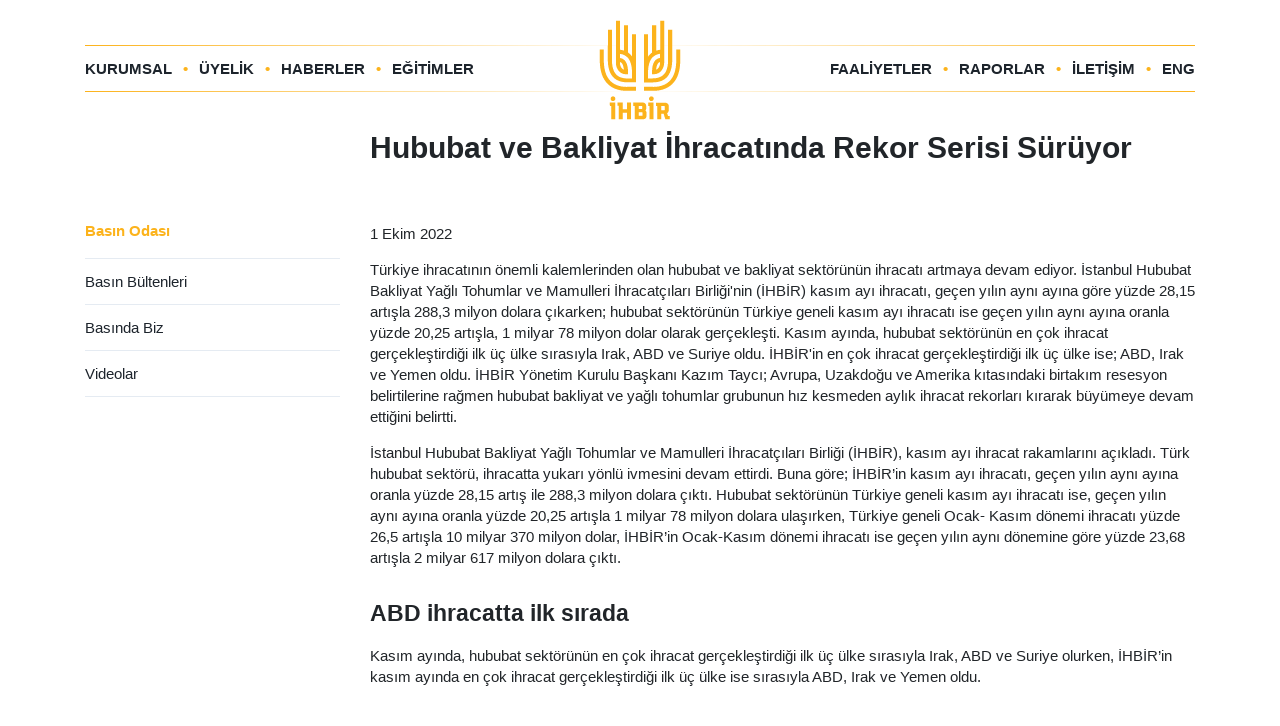

--- FILE ---
content_type: text/html; charset=UTF-8
request_url: https://ihbir.org.tr/basin-bulteni/hububat-ve-bakliyat-ihracatinda-rekor-serisi-suruyor/
body_size: 4484
content:
<!DOCTYPE HTML>
<html lang="tr-TR">
	<head>
		<title>Hububat ve Bakliyat İhracatında Rekor Serisi Sürüyor &#8211; İHBİR</title>
<meta name='robots' content='max-image-preview:large' />
<link rel="alternate" hreflang="en" href="https://ihbir.org.tr/en/press/hububat-ve-bakliyat-ihracatinda-rekor-serisi-suruyor/" />
<link rel="alternate" hreflang="tr" href="https://ihbir.org.tr/basin-bulteni/hububat-ve-bakliyat-ihracatinda-rekor-serisi-suruyor/" />
<link rel="alternate" hreflang="x-default" href="https://ihbir.org.tr/basin-bulteni/hububat-ve-bakliyat-ihracatinda-rekor-serisi-suruyor/" />
<link rel='stylesheet' id='lepopup-style-css' href='https://ihbir.org.tr/wp-content/plugins/halfdata-green-popups/css/style.css?ver=7.47' type='text/css' media='all' />
<link rel='stylesheet' id='airdatepicker-css' href='https://ihbir.org.tr/wp-content/plugins/halfdata-green-popups/css/airdatepicker.css?ver=7.47' type='text/css' media='all' />
<script type='text/javascript' src='https://ihbir.org.tr/wp-includes/js/jquery/jquery.min.js?ver=3.6.1' id='jquery-core-js'></script>
<script type='text/javascript' src='https://ihbir.org.tr/wp-includes/js/jquery/jquery-migrate.min.js?ver=3.3.2' id='jquery-migrate-js'></script>
<script type='text/javascript' id='wpml-cookie-js-extra'>
/* <![CDATA[ */
var wpml_cookies = {"wp-wpml_current_language":{"value":"tr","expires":1,"path":"\/"}};
var wpml_cookies = {"wp-wpml_current_language":{"value":"tr","expires":1,"path":"\/"}};
/* ]]> */
</script>
<script type='text/javascript' src='https://ihbir.org.tr/wp-content/plugins/sitepress-multilingual-cms/res/js/cookies/language-cookie.js?ver=4.5.14' id='wpml-cookie-js'></script>
<link rel="canonical" href="https://ihbir.org.tr/basin-bulteni/hububat-ve-bakliyat-ihracatinda-rekor-serisi-suruyor/" />
<link rel='shortlink' href='https://ihbir.org.tr/?p=808' />
<meta name="generator" content="WPML ver:4.5.14 stt:1,53;" />

		<script>var lepopup_customjs_handlers={};var lepopup_cookie_value="ilovefamily";var lepopup_events_data={};var lepopup_content_id="808";var lepopup_icl_language="tr";</script><script>function lepopup_add_event(_event,_data){if(typeof _lepopup_add_event == typeof undefined){jQuery(document).ready(function(){_lepopup_add_event(_event,_data);});}else{_lepopup_add_event(_event,_data);}}</script>		<meta charset="UTF-8" />
		<meta name="viewport" content="width=device-width, initial-scale=1" />
		<link rel="stylesheet" href="https://ihbir.org.tr/wp-content/themes/fsp/style.css?ver=2.2432344353467643453443433443434343332" />
		<link rel="stylesheet" type="text/css" href="//cdn.jsdelivr.net/npm/slick-carousel@1.8.1/slick/slick.min.css"/>
		<!-- Google Tag Manager -->
		<script>(function(w,d,s,l,i){w[l]=w[l]||[];w[l].push({'gtm.start':
		new Date().getTime(),event:'gtm.js'});var f=d.getElementsByTagName(s)[0],
		j=d.createElement(s),dl=l!='dataLayer'?'&l='+l:'';j.async=true;j.src=
		'https://www.googletagmanager.com/gtm.js?id='+i+dl;f.parentNode.insertBefore(j,f);
		})(window,document,'script','dataLayer','GTM-PT4JCHG');</script>
		<!-- End Google Tag Manager -->
	</head>
	<body class="basin-bulteni-template-default single single-basin-bulteni postid-808">
		<!-- Google Tag Manager (noscript) -->
		<noscript><iframe src="https://www.googletagmanager.com/ns.html?id=GTM-PT4JCHG"
		height="0" width="0" style="display:none;visibility:hidden"></iframe></noscript>
		<!-- End Google Tag Manager (noscript) -->
				<header class="desktop">
			<div class="container">
				<div class="top">
					<ul id="menu-sol-menu" class="left"><li id="menu-item-779" class="menu-item menu-item-type-post_type menu-item-object-kurumsal menu-item-779"><a href="https://ihbir.org.tr/kurumsal/hakkimizda/">Kurumsal</a></li>
<li id="menu-item-780" class="menu-item menu-item-type-post_type menu-item-object-kurumsal menu-item-780"><a href="https://ihbir.org.tr/kurumsal/nasil-uye-olunur/">Üyelik</a></li>
<li id="menu-item-789" class="menu-item menu-item-type-post_type_archive menu-item-object-haber menu-item-789"><a href="https://ihbir.org.tr/haber/">Haberler</a></li>
<li id="menu-item-13343" class="menu-item menu-item-type-post_type menu-item-object-page menu-item-13343"><a href="https://ihbir.org.tr/egitimler/">Eğitimler</a></li>
</ul>					<a class="logotype" href="https://ihbir.org.tr/" alt="İstanbul Hububat Bakliyat Yağlı Tohumlar ve Mamulleri İhracatçıları Birliği">
						<img id="log" src="https://ihbir.org.tr/wp-content/themes/fsp/assets/img/ihbir.svg" width="82" height="100" />
					</a>
					<ul id="menu-sag-menu" class="right"><li id="menu-item-782" class="menu-item menu-item-type-post_type_archive menu-item-object-faaliyet menu-item-782"><a href="https://ihbir.org.tr/faaliyet/">Faaliyetler</a></li>
<li id="menu-item-784" class="menu-item menu-item-type-post_type_archive menu-item-object-rapor menu-item-784"><a href="https://ihbir.org.tr/rapor/">Raporlar</a></li>
<li id="menu-item-781" class="menu-item menu-item-type-post_type menu-item-object-page menu-item-781"><a href="https://ihbir.org.tr/iletisim/">İletişim</a></li>
<li id="menu-item-12531" class="menu-item menu-item-type-custom menu-item-object-custom menu-item-12531"><a href="https://ihbir.org.tr/en/">Eng</a></li>
</ul>				</div>
			</div>
		</header>
				<main class="container"><article>
	<div class="row">
		<div class="col-xs"></div>
		<div class="col-xl"><h1>Hububat ve Bakliyat İhracatında Rekor Serisi Sürüyor</h1></div>
	</div>
	<div class="row">
		<aside class="col-xs">
			<span class="aside-title">Basın Odası</span>
			<ul id="menu-basin-odasi" class="accordion-content"><li id="menu-item-777" class="menu-item menu-item-type-post_type_archive menu-item-object-basin-bulteni menu-item-777"><a href="https://ihbir.org.tr/basin-bulteni/">Basın Bültenleri</a></li>
<li id="menu-item-778" class="menu-item menu-item-type-post_type_archive menu-item-object-basinda-biz menu-item-778"><a href="https://ihbir.org.tr/basinda-biz/">Basında Biz</a></li>
<li id="menu-item-776" class="menu-item menu-item-type-post_type_archive menu-item-object-video menu-item-776"><a href="https://ihbir.org.tr/video/">Videolar</a></li>
</ul>		</aside>
		<div class="col-xl">
						<p class="time"><i class="fa-solid fa-calendar-days"></i> 1 Ekim 2022</p>
			<p class="subtitle">Türkiye ihracatının önemli kalemlerinden olan hububat ve bakliyat sektörünün ihracatı artmaya devam ediyor. İstanbul Hububat Bakliyat Yağlı Tohumlar ve Mamulleri İhracatçıları Birliği'nin (İHBİR) kasım ayı ihracatı, geçen yılın aynı ayına göre yüzde 28,15 artışla 288,3 milyon dolara çıkarken; hububat sektörünün Türkiye geneli kasım ayı ihracatı ise geçen yılın aynı ayına oranla yüzde 20,25 artışla, 1 milyar 78 milyon dolar olarak gerçekleşti. Kasım ayında, hububat sektörünün en çok ihracat gerçekleştirdiği ilk üç ülke sırasıyla Irak, ABD ve Suriye oldu. İHBİR'in en çok ihracat gerçekleştirdiği ilk üç ülke ise; ABD, Irak ve Yemen oldu. İHBİR Yönetim Kurulu Başkanı Kazım Taycı; Avrupa, Uzakdoğu ve Amerika kıtasındaki birtakım resesyon belirtilerine rağmen hububat bakliyat ve yağlı tohumlar grubunun hız kesmeden aylık ihracat rekorları kırarak büyümeye devam ettiğini belirtti.</p>
			
<p>İstanbul Hububat Bakliyat Yağlı Tohumlar ve Mamulleri İhracatçıları Birliği (İHBİR), kasım ayı ihracat rakamlarını açıkladı. Türk hububat sektörü, ihracatta yukarı yönlü ivmesini devam ettirdi. Buna göre; İHBİR’in kasım ayı ihracatı, geçen yılın aynı ayına oranla yüzde 28,15 artış ile 288,3 milyon dolara çıktı. Hububat sektörünün Türkiye geneli kasım ayı ihracatı ise, geçen yılın aynı ayına oranla yüzde 20,25 artışla 1 milyar 78 milyon dolara ulaşırken, Türkiye geneli Ocak- Kasım dönemi ihracatı yüzde 26,5 artışla 10 milyar 370 milyon dolar, İHBİR&#8217;in Ocak-Kasım dönemi ihracatı ise geçen yılın aynı dönemine göre yüzde 23,68 artışla 2 milyar 617 milyon dolara çıktı.</p>



<h2>ABD ihracatta ilk sırada</h2>



<p>Kasım ayında, hububat sektörünün en çok ihracat gerçekleştirdiği ilk üç ülke sırasıyla Irak, ABD ve Suriye olurken, İHBİR’in kasım ayında en çok ihracat gerçekleştirdiği ilk üç ülke ise sırasıyla ABD, Irak ve Yemen oldu.&nbsp;</p>



<h2>Türkiye geneli en fazla ihracat pastacılık ürünlerinde gerçekleşti</h2>



<p>Mal grupları olarak bakıldığında, İHBİR’de en fazla ihracat; 64,5 milyon dolarla şeker ve şeker mamullerinde gerçekleşirken, diğer gıda müstahzarları 64 milyon dolarla ikinci sırada, 56,7 milyon dolarla pastacılık ürünleri üçüncü sırada yer aldı. Kasımda, hububat sektörünün Türkiye geneli en fazla ihracat yaptığı ürün grubu 259 milyon dolarla pastacılık ürünleri olurken, ikinci sırada 190,3 milyon dolarla değirmencilik ürünleri, üçüncü sırada ise 151,5 milyon dolarla bitkisel yağlar yer aldı.</p>



<h2>Taycı: İhracatta rekor serisi sürüyor</h2>



<p>Açıklanan rakamları değerlendiren İstanbul Hububat Bakliyat Yağlı Tohumlar ve Mamulleri İhracatçıları Birliği (İHBİR) Yönetim Kurulu Başkanı Kazım Taycı; &#8220;Avrupa, Uzakdoğu ve Amerika kıtasındaki birtakım resesyon belirtilerine rağmen hububat bakliyat ve yağlı tohumlar grubu olarak hız kesmeden aylık rekorlarımızı kırarak büyümeye devam ediyoruz.&#8221; dedi. Sektörün finansmana erişim sıkıntısına dikkat çeken Taycı, &#8220;Şu anda ihtiyacımız olan en önemli şey finansman kaynaklarına ulaşım. Bu konuda ciddi sıkıntılarımız var. Finansa ulaşım, önümüzü ve hızımızı kesen en önemli unsur olarak gözükmekte. Sektörün finansa ulaşımı rahatlatılacak olursa 2023&#8217;te tekrar rekorlar kırmak üzere harekete geçeceğiz.&#8221; ifadelerini kullandı. İHBİR Yönetim Kurulu Başkanı Kazım Taycı; fuar çalışmaları, satın alım heyetleri, sektörel ziyaretler, Ur-ge faaliyetleri ve Türk dizisi projelerinde tam gaz yollarına devam ettiklerini sözlerine ekledi.</p>
					</div>
	</div>
</article>
		</main>
		<footer>
			<div class="container footer-menu">
				<div class="row">
					<div class="col">
						<h6 class="accordion-click">Kurumsal</h6>
						<ul id="menu-kurumsal" class="accordion-content"><li id="menu-item-751" class="menu-item menu-item-type-post_type menu-item-object-kurumsal menu-item-751"><a href="https://ihbir.org.tr/kurumsal/hakkimizda/">Hakkımızda</a></li>
<li id="menu-item-749" class="menu-item menu-item-type-post_type menu-item-object-kurumsal menu-item-749"><a href="https://ihbir.org.tr/kurumsal/baskanin-mesaji/">Başkanın Mesajı</a></li>
<li id="menu-item-755" class="menu-item menu-item-type-post_type menu-item-object-kurumsal menu-item-755"><a href="https://ihbir.org.tr/kurumsal/yonetim-kurulu/">Yönetim Kurulu</a></li>
<li id="menu-item-750" class="menu-item menu-item-type-post_type menu-item-object-kurumsal menu-item-750"><a href="https://ihbir.org.tr/kurumsal/denetim-kurulu/">Denetim Kurulu</a></li>
<li id="menu-item-754" class="menu-item menu-item-type-post_type menu-item-object-kurumsal menu-item-754"><a href="https://ihbir.org.tr/kurumsal/sektor-kurulu/">Sektör Kurulu</a></li>
<li id="menu-item-752" class="menu-item menu-item-type-post_type menu-item-object-kurumsal menu-item-752"><a href="https://ihbir.org.tr/kurumsal/idari-ekip/">İdari Ekip</a></li>
</ul>					</div>
					<div class="col">
						<h6 class="accordion-click">Üyelik</h6>
						<ul id="menu-uyelik" class="accordion-content"><li id="menu-item-756" class="menu-item menu-item-type-post_type menu-item-object-kurumsal menu-item-756"><a href="https://ihbir.org.tr/kurumsal/nasil-uye-olunur/">Nasıl Üye Olunur?</a></li>
<li id="menu-item-757" class="menu-item menu-item-type-custom menu-item-object-custom menu-item-757"><a target="_blank" rel="noopener" href="https://www.tim.org.tr/tr/uyelik-sorgulama">Üyelik Sorgulama</a></li>
</ul>					</div>
					<div class="col">
						<h6 class="accordion-click">Mevzuatlar</h6>
						<ul id="menu-mevzuatlar" class="accordion-content"><li id="menu-item-761" class="menu-item menu-item-type-custom menu-item-object-custom menu-item-761"><a target="_blank" rel="noopener" href="http://www.iib.org.tr/tr/kurumsal-kanun-ve-yonetmelikler.html">Birlik Mevzuatı</a></li>
<li id="menu-item-762" class="menu-item menu-item-type-custom menu-item-object-custom menu-item-762"><a target="_blank" rel="noopener" href="https://ticaret.gov.tr/ihracat/mevzuat">İhracat Mevzuatı</a></li>
<li id="menu-item-763" class="menu-item menu-item-type-custom menu-item-object-custom menu-item-763"><a target="_blank" rel="noopener" href="https://ticaret.gov.tr/destekler/ihracat-destekleri">Destek Mevzuatı</a></li>
</ul>					</div>
					<div class="col">
						<h6 class="accordion-click">Faaliyetler</h6>
						<ul id="menu-faaliyetler" class="accordion-content"><li id="menu-item-770" class="menu-item menu-item-type-taxonomy menu-item-object-faaliyet-kategori menu-item-770"><a href="https://ihbir.org.tr/faaliyet-kategori/fuarlar/">Fuarlar</a></li>
<li id="menu-item-769" class="menu-item menu-item-type-taxonomy menu-item-object-faaliyet-kategori menu-item-769"><a href="https://ihbir.org.tr/faaliyet-kategori/alim-heyetleri/">Alım Heyetleri</a></li>
<li id="menu-item-11293" class="menu-item menu-item-type-taxonomy menu-item-object-faaliyet-kategori menu-item-11293"><a href="https://ihbir.org.tr/faaliyet-kategori/milli-katilim/">Milli Katılım</a></li>
<li id="menu-item-11294" class="menu-item menu-item-type-taxonomy menu-item-object-faaliyet-kategori menu-item-11294"><a href="https://ihbir.org.tr/faaliyet-kategori/info-stand-katilimlari/">Info Stand Katılımları</a></li>
<li id="menu-item-13345" class="menu-item menu-item-type-post_type menu-item-object-page menu-item-13345"><a href="https://ihbir.org.tr/egitimler/">Eğitimler</a></li>
<li id="menu-item-883" class="menu-item menu-item-type-post_type_archive menu-item-object-rapor menu-item-883"><a href="https://ihbir.org.tr/rapor/">Raporlar</a></li>
<li id="menu-item-12593" class="menu-item menu-item-type-taxonomy menu-item-object-faaliyet-kategori menu-item-12593"><a href="https://ihbir.org.tr/faaliyet-kategori/yayinlar/">Yayınlar</a></li>
</ul>					</div>
					<div class="col">
						<h6 class="accordion-click">Basın Odası</h6>
						<ul id="menu-basin-odasi-1" class="accordion-content"><li class="menu-item menu-item-type-post_type_archive menu-item-object-basin-bulteni menu-item-777"><a href="https://ihbir.org.tr/basin-bulteni/">Basın Bültenleri</a></li>
<li class="menu-item menu-item-type-post_type_archive menu-item-object-basinda-biz menu-item-778"><a href="https://ihbir.org.tr/basinda-biz/">Basında Biz</a></li>
<li class="menu-item menu-item-type-post_type_archive menu-item-object-video menu-item-776"><a href="https://ihbir.org.tr/video/">Videolar</a></li>
</ul>					</div>
				</div>
			</div>
			<div class="container">
				<ul class="footer-credit">
					<li>2024 © İstanbul Hububat Bakliyat Yağlı Tohumlar ve Mamulleri İhracatçıları Birliği. Tüm hakları saklıdır.</li>
					<li><a href="https://ihbir.org.tr/kvkk-aydinlatma-metni/">KVKK Aydınlatma Metni</a></li>
				</ul>
			</div>
		</footer>
		<script src="https://ihbir.org.tr/wp-content/themes/fsp/assets/js/jquery.min.js"></script>
		<script type="text/javascript" src="//cdn.jsdelivr.net/npm/slick-carousel@1.8.1/slick/slick.min.js"></script>
		<script>
			$(window).scroll(function(){
				if($(this).scrollTop()>20) {
					$('#log').attr('src','https://ihbir.org.tr/wp-content/themes/fsp/assets/img/ihbir-s.svg');
				}
				else {
					$('#log').attr('src','https://ihbir.org.tr/wp-content/themes/fsp/assets/img/ihbir.svg');
				}
			});
			$('.slides').slick();
		</script>
	<script defer src="https://static.cloudflareinsights.com/beacon.min.js/vcd15cbe7772f49c399c6a5babf22c1241717689176015" integrity="sha512-ZpsOmlRQV6y907TI0dKBHq9Md29nnaEIPlkf84rnaERnq6zvWvPUqr2ft8M1aS28oN72PdrCzSjY4U6VaAw1EQ==" data-cf-beacon='{"version":"2024.11.0","token":"618fc73b3b8b4ba0b3adc8c8508e492f","r":1,"server_timing":{"name":{"cfCacheStatus":true,"cfEdge":true,"cfExtPri":true,"cfL4":true,"cfOrigin":true,"cfSpeedBrain":true},"location_startswith":null}}' crossorigin="anonymous"></script>
</body>
	<script type='text/javascript' src='https://ihbir.org.tr/wp-content/plugins/halfdata-green-popups/js/lepopup.js?ver=7.47' id='lepopup-js'></script>
<script type='text/javascript' src='https://ihbir.org.tr/wp-content/plugins/halfdata-green-popups/js/airdatepicker.js?ver=7.47' id='airdatepicker-js'></script>

<script>
	var lepopup_ajax_url = "https://ihbir.org.tr/wp-admin/admin-ajax.php";
	var lepopup_ga_tracking = "off";
	var lepopup_abd_enabled = "off";
	var lepopup_async_init = "on";
	var lepopup_preload = "off";
	var lepopup_overlays = {"popup-2024-04-18-10-55-01":["13","middle-center","on","rgba(0,0,0,0.7)","on","fadeIn","#FFFFFF","#FFFFFF","#FFFFFF","365"]};
	var lepopup_campaigns = {};
</script></html>

--- FILE ---
content_type: image/svg+xml
request_url: https://ihbir.org.tr/wp-content/themes/fsp/assets/img/ihbir-footer.svg
body_size: 990
content:
<?xml version="1.0" encoding="utf-8"?>
<!-- Generator: Adobe Illustrator 27.0.1, SVG Export Plug-In . SVG Version: 6.00 Build 0)  -->
<svg version="1.1" id="Layer_1" xmlns="http://www.w3.org/2000/svg" xmlns:xlink="http://www.w3.org/1999/xlink" x="0px" y="0px"
	 viewBox="0 0 100 120" style="enable-background:new 0 0 100 120;" xml:space="preserve">
<style type="text/css">
	.st0{fill:#1D242C;}
</style>
<g id="Group_643" transform="translate(-1432.616 115.014)">
	<path id="Path_10676" class="st0" d="M1445.9-11.2h1.6V5h4.8v-20.3h-6.5L1445.9-11.2z"/>
	<path id="Path_10677" class="st0" d="M1449.7-22.9c-1.6,0-2.8,1.2-2.9,2.8c0,0,0,0,0,0.1c0,1.6,1.2,2.9,2.8,2.9c0,0,0,0,0.1,0
		c1.6,0,2.8-1.2,2.8-2.8c0,0,0,0,0-0.1C1452.6-21.6,1451.3-22.9,1449.7-22.9C1449.8-22.9,1449.7-22.9,1449.7-22.9"/>
	<path id="Path_10678" class="st0" d="M1466.8-7.2h-5.1v-8.2h-6.5v4.1h1.6V5h4.8v-8h5.1v8h4.8v-20.3h-4.8L1466.8-7.2z"/>
	<path id="Path_10679" class="st0" d="M1489.2-5.6c0.8-0.7,1.1-1.8,1-2.8v-2.3c0.2-2.3-1.4-4.4-3.7-4.6c-0.4,0-0.7,0-1.1,0h-10.9
		v4.1h1.7V5h10.2c2.1,0.2,3.9-1.3,4.1-3.3c0-0.3,0-0.6,0-0.9v-3.5C1490.6-3.9,1490.1-5,1489.2-5.6 M1485.4-8.9
		c0,1.4-0.5,1.4-0.8,1.4h-3.5v-3.7h3.3c0.6,0,1,0.2,1,1.2V-8.9z M1481.1-3.4h4c0.3,0.1,0.7,0.3,0.7,1.2v2.3c0,0.5-0.1,0.7-0.8,0.7
		h-3.8L1481.1-3.4z"/>
	<path id="Path_10680" class="st0" d="M1492.7-11.2h1.6V5h4.8v-20.3h-6.5L1492.7-11.2z"/>
	<path id="Path_10681" class="st0" d="M1496.5-22.9c-1.6,0-2.8,1.2-2.9,2.8c0,0,0,0,0,0.1c0,1.6,1.2,2.9,2.8,2.9c0,0,0,0,0.1,0
		c1.6,0,2.8-1.2,2.8-2.8c0,0,0,0,0-0.1C1499.4-21.6,1498.2-22.9,1496.5-22.9C1496.6-22.9,1496.6-22.9,1496.5-22.9"/>
	<path id="Path_10682" class="st0" d="M1516.8,1l-1.1-3.3c1.4-0.9,2.1-2.5,2-4.1v-4.1c0-2.1-0.9-4.7-5.3-4.7H1502v4.1h1.7V5h4.8
		v-6.8h2.9l2.1,6.8h5.3V1L1516.8,1z M1508.5-11.2h3c1.1,0,1.4,0.5,1.4,1.2v2.7c0,1.3-0.5,1.4-1.1,1.4h-3.2L1508.5-11.2z"/>
	<path id="Path_10683" class="st0" d="M1443.4-67.6c0,6.2,0.9,14.7,5.7,20.4c3.9,4.7,10.1,7.2,18,7.2h10.6v-58.7h-4.9v27.2
		c-0.3-0.5-0.7-1-1.1-1.5c-1.1-1.3-2.4-2.5-3.8-3.4v-33.2h-4.9v30.9c-1.6-0.5-3.2-0.9-4.9-1.1V-115h-4.9v51.4c0,3.2,1,6.3,2.9,8.9
		c2.1,3.1,5.6,4.9,9.4,4.9h2.5v-2.5c0-10.6-3.2-16.3-9.8-17.4v-5c3.8,0.4,7.3,2.2,9.8,5c4.3,5.2,4.9,13.7,4.9,18.3v6.7h-5.7
		c-4.4,0-10.5-1-14.2-5.5c-3.8-4.6-4.6-11.9-4.6-17.3v-36.5h-4.9L1443.4-67.6L1443.4-67.6z M1462.9-55.3c-3.5-1.5-4.8-6-4.8-8.3
		v-1.2C1460.2-64.2,1462.4-62.2,1462.9-55.3"/>
	<path id="Path_10684" class="st0" d="M1466.4-34.4c-9.2,0-16.5-3-21.2-8.7c-5.6-6.7-6.7-16.5-6.7-23.5v-13.3h-4.9v13.3
		c0,7.8,1.3,18.8,7.8,26.6c5.6,6.8,14.3,10.4,25,10.4h11.3v-4.9H1466.4z"/>
	<path id="Path_10685" class="st0" d="M1521.8-76.2L1521.8-76.2v-27.9h-4.9v36.5c0,5.4-0.8,12.7-4.6,17.3c-3.7,4.5-9.8,5.5-14.2,5.5
		h-5.7v-6.7c0-4.6,0.6-13.1,4.9-18.3c2.5-2.8,6-4.6,9.8-5v5c-6.6,1.1-9.8,6.8-9.8,17.4v2.5h2.5c3.7,0,7.2-1.8,9.4-4.9
		c1.8-2.6,2.8-5.7,2.9-8.9V-115h-4.9v35.3c-1.7,0.2-3.3,0.6-4.9,1.1v-30.9h-4.9v33.2c-1.4,0.9-2.7,2.1-3.8,3.4
		c-0.4,0.5-0.7,1-1.1,1.5v-27.2h-4.9v58.7h10.6c7.9,0,14.1-2.5,18-7.2c4.7-5.7,5.7-14.3,5.7-20.4V-76.2z M1507.1-64.8v1.2
		c0,2.4-1.2,6.9-4.8,8.3C1502.8-62.1,1505-64.2,1507.1-64.8"/>
	<path id="Path_10686" class="st0" d="M1498.9-34.4c9.2,0,16.5-3,21.2-8.7c5.6-6.7,6.7-16.5,6.7-23.5v-13.3h4.9v13.3
		c0,7.8-1.3,18.8-7.8,26.6c-5.6,6.8-14.3,10.4-25,10.4h-11.3v-4.9H1498.9z"/>
</g>
</svg>


--- FILE ---
content_type: image/svg+xml
request_url: https://ihbir.org.tr/wp-content/themes/fsp/assets/img/bg.svg
body_size: 878
content:
<?xml version="1.0" encoding="utf-8"?>
<!-- Generator: Adobe Illustrator 27.0.1, SVG Export Plug-In . SVG Version: 6.00 Build 0)  -->
<svg version="1.1" id="Layer_1" xmlns="http://www.w3.org/2000/svg" xmlns:xlink="http://www.w3.org/1999/xlink" x="0px" y="0px"
	 viewBox="0 0 1000 950" style="enable-background:new 0 0 1000 950;" xml:space="preserve">
<style type="text/css">
	.st0{fill:rgba(252,179,28,.02)}
</style>
<g id="Group_639" transform="translate(853.898 808.275)">
	<path id="Path_10672" class="st0" d="M-735.8-379.1c-16.2,59-28.9,143.3,2,210.2c25.5,55.2,79,95.1,154.7,115.5l102,27.2l6.3-23.5
		l23.6-87.3l121.8-451.6l-47.4-12.6L-442.9-341c-2-5.7-4.2-11.3-6.7-16.8c-7.1-15.3-16.5-29.6-27.7-42.2l85.9-318.3l-47.3-12.6
		l-79.8,295.6c-13.9-9-28.8-16.6-44.2-22.7l91.1-337.7l-47.4-12.6l-132.7,491.8c-8,29.5-6.2,64,4.7,92.3
		c13.9,35.9,41.5,61,77.7,70.6l23.7,6.3l6.3-23.5c27.4-101.5,11.3-164.6-49.3-191.9l12.9-47.9c32,13.8,64.3,36.2,81.4,73.1
		c28.1,60.6,11.9,143.5-0.3,187.6l-17.3,64l-54.6-14.5c-42.6-11.5-98.6-36.2-122.9-88.8c-24.8-53.6-13.3-125.9,0.8-177.2l25.7-95.3
		l68.7-254.5l-47.4-12.6l-72.2,267.5L-735.8-379.1z M-579.8-211.8c-30.4-23.3-30.6-69.3-24.5-92.1l3-11
		C-582.8-303.7-566.8-278.5-579.8-211.8"/>
	<path id="Path_10673" class="st0" d="M-600.5-2.7C-689-26.5-751.9-74-782.4-140c-36.3-78.4-22-174.9-3.5-242.1l34.4-127.6
		l-47.3-12.6l-34.4,127.5c-20.5,74.9-36.1,183.5,6.3,275.2c36.8,79.5,110.7,136.2,213.8,164L-504,73.4l12.7-47L-600.5-2.7z"/>
	<path id="Path_10674" class="st0" d="M41.6-260.4L41.6-260.4l72.2-267.5l-47.3-12.6L-2.3-285.9L-28-190.6
		C-41.6-139.2-68-70.9-116.5-36.8C-164.1-3.3-225-9.7-267.7-20.9l-54.6-14.5l17.3-64c11.7-44.3,39.4-124.1,94.2-162.7
		c33.3-23.4,72.7-26.8,107.3-22.8l-12.9,47.9c-66.2-6.5-111.9,40.1-139.3,141.7l-6.3,23.5l23.7,6.3c36.3,9.7,72.8,1.7,102.9-22.6
		c23.7-19.1,42.6-48.1,50.6-77.6L47.6-657.5L0.3-670.1l-91.1,337.7c-16.5-2.4-33.1-3.2-49.7-2.3l79.8-295.6l-47.3-12.6L-194-324.6
		c-16.1,5.4-31.4,13.1-45.2,22.8c-5,3.5-9.7,7.3-14.3,11.2l70.2-260.3l-47.3-12.6l-121.8,451.6L-376-24.5L-382.4-1l102,27.1
		C-204.5,46.1-138.1,38-88.2,2.9C-27.7-39.6,3.7-119,19.4-178.1L41.6-260.4z M-129.4-189.3l-3,11c-6.1,22.8-29.5,62.5-67.6,67.6
		C-177.6-174.9-151.1-188.8-129.4-189.3"/>
	<path id="Path_10675" class="st0" d="M-287.4,80.7c88.7,23.3,167.1,13.4,226.8-28.5C10.3,2.2,46.4-88.4,64.3-155.8l34.4-127.6
		l47.3,12.6l-34.4,127.5C91.8-68.2,50.6,33.5-32.3,91.9c-71.9,50.6-164.4,63-267.7,35.9l-109.3-29.1l12.7-47L-287.4,80.7z"/>
</g>
</svg>


--- FILE ---
content_type: image/svg+xml
request_url: https://ihbir.org.tr/wp-content/themes/fsp/assets/img/ihbir.svg
body_size: 1068
content:
<?xml version="1.0" encoding="utf-8"?>
<!-- Generator: Adobe Illustrator 27.0.1, SVG Export Plug-In . SVG Version: 6.00 Build 0)  -->
<svg version="1.1" id="Layer_1" xmlns="http://www.w3.org/2000/svg" xmlns:xlink="http://www.w3.org/1999/xlink" x="0px" y="0px"
	 viewBox="0 0 100 120" style="enable-background:new 0 0 100 120;" xml:space="preserve">
<style type="text/css">
	.st0{fill:#fcb31c;}
</style>
<g id="Group_643" transform="translate(-1432.616 115.014)">
	<path id="Path_10676" class="st0" d="M1445.9-11.2h1.6V5h4.8v-20.3h-6.5L1445.9-11.2z"/>
	<path id="Path_10677" class="st0" d="M1449.7-22.9c-1.6,0-2.8,1.2-2.9,2.8c0,0,0,0,0,0.1c0,1.6,1.2,2.9,2.8,2.9c0,0,0,0,0.1,0
		c1.6,0,2.8-1.2,2.8-2.8c0,0,0,0,0-0.1C1452.6-21.6,1451.3-22.9,1449.7-22.9C1449.8-22.9,1449.7-22.9,1449.7-22.9"/>
	<path id="Path_10678" class="st0" d="M1466.8-7.2h-5.1v-8.2h-6.5v4.1h1.6V5h4.8v-8h5.1v8h4.8v-20.3h-4.8L1466.8-7.2z"/>
	<path id="Path_10679" class="st0" d="M1489.2-5.6c0.8-0.7,1.1-1.8,1-2.8v-2.3c0.2-2.3-1.4-4.4-3.7-4.6c-0.4,0-0.7,0-1.1,0h-10.9
		v4.1h1.7V5h10.2c2.1,0.2,3.9-1.3,4.1-3.3c0-0.3,0-0.6,0-0.9v-3.5C1490.6-3.9,1490.1-5,1489.2-5.6 M1485.4-8.9
		c0,1.4-0.5,1.4-0.8,1.4h-3.5v-3.7h3.3c0.6,0,1,0.2,1,1.2V-8.9z M1481.1-3.4h4c0.3,0.1,0.7,0.3,0.7,1.2v2.3c0,0.5-0.1,0.7-0.8,0.7
		h-3.8L1481.1-3.4z"/>
	<path id="Path_10680" class="st0" d="M1492.7-11.2h1.6V5h4.8v-20.3h-6.5L1492.7-11.2z"/>
	<path id="Path_10681" class="st0" d="M1496.5-22.9c-1.6,0-2.8,1.2-2.9,2.8c0,0,0,0,0,0.1c0,1.6,1.2,2.9,2.8,2.9c0,0,0,0,0.1,0
		c1.6,0,2.8-1.2,2.8-2.8c0,0,0,0,0-0.1C1499.4-21.6,1498.2-22.9,1496.5-22.9C1496.6-22.9,1496.6-22.9,1496.5-22.9"/>
	<path id="Path_10682" class="st0" d="M1516.8,1l-1.1-3.3c1.4-0.9,2.1-2.5,2-4.1v-4.1c0-2.1-0.9-4.7-5.3-4.7H1502v4.1h1.7V5h4.8
		v-6.8h2.9l2.1,6.8h5.3V1L1516.8,1z M1508.5-11.2h3c1.1,0,1.4,0.5,1.4,1.2v2.7c0,1.3-0.5,1.4-1.1,1.4h-3.2L1508.5-11.2z"/>
	<path id="Path_10683" class="st0" d="M1443.4-67.6c0,6.2,0.9,14.7,5.7,20.4c3.9,4.7,10.1,7.2,18,7.2h10.6v-58.7h-4.9v27.2
		c-0.3-0.5-0.7-1-1.1-1.5c-1.1-1.3-2.4-2.5-3.8-3.4v-33.2h-4.9v30.9c-1.6-0.5-3.2-0.9-4.9-1.1V-115h-4.9v51.4c0,3.2,1,6.3,2.9,8.9
		c2.1,3.1,5.6,4.9,9.4,4.9h2.5v-2.5c0-10.6-3.2-16.3-9.8-17.4v-5c3.8,0.4,7.3,2.2,9.8,5c4.3,5.2,4.9,13.7,4.9,18.3v6.7h-5.7
		c-4.4,0-10.5-1-14.2-5.5c-3.8-4.6-4.6-11.9-4.6-17.3v-36.5h-4.9L1443.4-67.6L1443.4-67.6z M1462.9-55.3c-3.5-1.5-4.8-6-4.8-8.3
		v-1.2C1460.2-64.2,1462.4-62.2,1462.9-55.3"/>
	<path id="Path_10684" class="st0" d="M1466.4-34.4c-9.2,0-16.5-3-21.2-8.7c-5.6-6.7-6.7-16.5-6.7-23.5v-13.3h-4.9v13.3
		c0,7.8,1.3,18.8,7.8,26.6c5.6,6.8,14.3,10.4,25,10.4h11.3v-4.9H1466.4z"/>
	<path id="Path_10685" class="st0" d="M1521.8-76.2L1521.8-76.2v-27.9h-4.9v36.5c0,5.4-0.8,12.7-4.6,17.3c-3.7,4.5-9.8,5.5-14.2,5.5
		h-5.7v-6.7c0-4.6,0.6-13.1,4.9-18.3c2.5-2.8,6-4.6,9.8-5v5c-6.6,1.1-9.8,6.8-9.8,17.4v2.5h2.5c3.7,0,7.2-1.8,9.4-4.9
		c1.8-2.6,2.8-5.7,2.9-8.9V-115h-4.9v35.3c-1.7,0.2-3.3,0.6-4.9,1.1v-30.9h-4.9v33.2c-1.4,0.9-2.7,2.1-3.8,3.4
		c-0.4,0.5-0.7,1-1.1,1.5v-27.2h-4.9v58.7h10.6c7.9,0,14.1-2.5,18-7.2c4.7-5.7,5.7-14.3,5.7-20.4V-76.2z M1507.1-64.8v1.2
		c0,2.4-1.2,6.9-4.8,8.3C1502.8-62.1,1505-64.2,1507.1-64.8"/>
	<path id="Path_10686" class="st0" d="M1498.9-34.4c9.2,0,16.5-3,21.2-8.7c5.6-6.7,6.7-16.5,6.7-23.5v-13.3h4.9v13.3
		c0,7.8-1.3,18.8-7.8,26.6c-5.6,6.8-14.3,10.4-25,10.4h-11.3v-4.9H1498.9z"/>
</g>
</svg>
